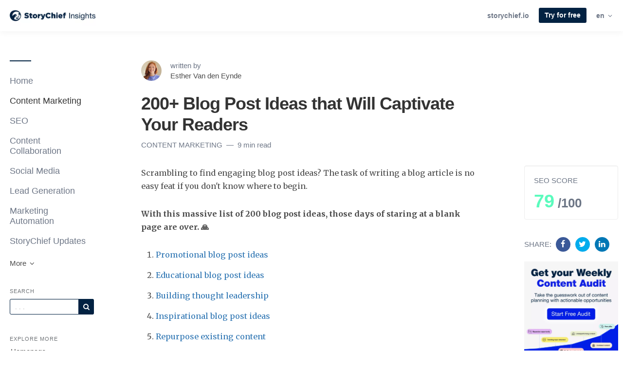

--- FILE ---
content_type: text/html; charset=utf-8
request_url: https://blog.storychief.io/blog-post-ideas-b2b
body_size: 16143
content:
<!DOCTYPE html>
<html lang="en">

    <head>
        <meta charset="utf-8">
        <meta http-equiv="X-UA-Compatible" content="IE=edge">
        <meta name="viewport" content="width=device-width, initial-scale=1">

        <link rel="stylesheet" href="https://cdnjs.cloudflare.com/ajax/libs/highlight.js/11.11.1/styles/default.min.css">


                    <meta name="robots" content="max-snippet:-1, max-video-preview:-1, max-image-preview:large">        
        
                    <link rel="shortcut icon" href="https://d37oebn0w9ir6a.cloudfront.net/account_85/Asset35x_43f54cdacaadd8e112d40f5a2ebbfa1b.png">
            <link rel="apple-touch-icon-precomposed"
                href="https://images.storychief.com/x94/filters:no_upscale()//account_85/Asset35x_43f54cdacaadd8e112d40f5a2ebbfa1b.png">
        
        <meta property="fb:pages" content="" />

        <title>200+ Blog Post Ideas that Will Captivate Your Readers</title>
        <meta name="author" content="StoryChief - Content Marketing Blog - Esther Van den Eynde">
        <meta name="description" content="Writing a blog article is not easy if you don&#039;t know where to start. Here are 200 blog post ideas that will not disappoint you.">
                    <link rel="canonical" href="https://blog.storychief.io/blog-post-ideas-b2b">
                            <link rel="amphtml" href="https://storychief.io/blog/amp/blog-post-ideas-b2b">
                <meta property="og:image:width" content="1200" />
                <meta property="og:image:height" content="675" />
        <script type="application/ld+json">
        {
            "@context": "http://schema.org",
            "@type": "BlogPosting",
            "mainEntityOfPage": {
                "@type": "WebPage",
                "@id": "https://storychief.io/blog/en/blog-post-ideas-b2b"
            },
            "headline": "200+ Blog Post Ideas that Will Captivate Your Readers",
            "datePublished": "2024-10-11T20:00:30+02:00",
            "dateModified": "2025-04-03T17:01:36+02:00",
            "author": {
                "@type": "Person",
                "name": "Esther Van den Eynde"
            },
            "description": "Writing a blog article is not easy if you don&#039;t know where to start. Here are 200 blog post ideas that will not disappoint you.",
            "image": {
                "@type": "ImageObject",
                "url": "https://images.storychief.com/account_85/Blogcoverimages31_0a671601aab1dc25f4b4e9699555204d_1200.jpg"
                            ,
            "width": 1200,
                    "height": 675
                },
        "publisher": {
            "@type": "Organization",
            "name": "StoryChief - Content Marketing Blog",
                "logo": {
                    "@type": "ImageObject",
                    "url": "https://images.storychief.com/x94/filters:no_upscale()//account_85/storychief_insights_8a632e4166983350244e9ff97c514c15.png"
                }
            }
        }
    </script>
        <!-- Twitter Card data -->
        <meta name="twitter:card" content="summary_large_image">
        <meta name="twitter:title" content="200+ Blog Post Ideas that Will Captivate Your Readers" />
        <meta name="twitter:description" content="Writing a blog article is not easy if you don&#039;t know where to start. Here are 200 blog post ideas that will not disappoint you." />

        <!-- Open Graph data -->
        <meta property="og:site_name" content="StoryChief - Content Marketing Blog" />
        <meta property="og:title" content="200+ Blog Post Ideas that Will Captivate Your Readers" />
        <meta property="og:type" content="article" />
                    <meta property="og:url" content="https://blog.storychief.io/blog-post-ideas-b2b" />
                            <meta property="og:image" content="https://images.storychief.com/account_85/Blogcoverimages31_0a671601aab1dc25f4b4e9699555204d_1200.jpg" />
            <meta property="twitter:image" content="https://images.storychief.com/account_85/Blogcoverimages31_0a671601aab1dc25f4b4e9699555204d_1200.jpg" />
                <meta property="og:description" content="Writing a blog article is not easy if you don&#039;t know where to start. Here are 200 blog post ideas that will not disappoint you." />

        <link href="https://build-assets-blog.storychief.com/build/blog-215965f.css" rel="stylesheet">
                                    <link rel="alternate" hreflang="en" href="https://storychief.io/blog/en/blog-post-ideas-b2b" />
                            <link rel="alternate" hreflang="nl" href="https://storychief.io/blog/nl/blogpost-ideeen-b2b" />
                            <link rel="alternate" hreflang="de" href="https://storychief.io/blog/de/blog-artikel-ideen-b2b" />
                                        <style>
                .nav-categories .nav-tabs>li a:after {
                    border-bottom-color: #022242;
                }

                .btn-primary,
                .navbar-default .navbar-btn.btn-primary {
                    background-color: #022242;
                    border-color: #022242;
                    color: #ffffff;
                }

                .triangle {
                    border-right: 10px solid#022242;
                }

                .sidebar .sidebar__content .sidebar__content__primary:before {
                    border-bottom-color: #022242;
                }

                footer .footer__social span {
                    color: #022242;
                }
            </style>
                            <!-- Google Tag Manager -->
            <script>
                (function(w, d, s, l, i) {
                    w[l] = w[l] || [];
                    w[l].push({
                        'gtm.start': new Date().getTime(),
                        event: 'gtm.js'
                    });
                    var f = d.getElementsByTagName(s)[0],
                        j = d.createElement(s),
                        dl = l != 'dataLayer' ? '&l=' + l : '';
                    j.async = true;
                    j.src =
                        'https://www.googletagmanager.com/gtm.js?id=' + i + dl +
                        '&gtm_auth=laAA6lHCVkdOtQkc-YVcVg&gtm_preview=env-2&gtm_cookies_win=x';
                    f.parentNode.insertBefore(j, f);
                })(window, document, 'script', 'dataLayer', 'GTM-N9GN4KW');
            </script>
            <!-- End Google Tag Manager -->
            <script type="text/plain" data-cookieconsent="statistics">
              !function(){var analytics=window.analytics=window.analytics||[];if(!analytics.initialize)if(analytics.invoked)window.console&&console.error&&console.error("Segment snippet included twice.");else{analytics.invoked=!0;analytics.methods=["trackSubmit","trackClick","trackLink","trackForm","pageview","identify","reset","group","track","ready","alias","debug","page","once","off","on","addSourceMiddleware","addIntegrationMiddleware","setAnonymousId","addDestinationMiddleware"];analytics.factory=function(e){return function(){var t=Array.prototype.slice.call(arguments);t.unshift(e);analytics.push(t);return analytics}};for(var e=0;e<analytics.methods.length;e++){var key=analytics.methods[e];analytics[key]=analytics.factory(key)}analytics.load=function(key,e){var t=document.createElement("script");t.type="text/javascript";t.async=!0;t.src="https://s-cdn.storychief.io/" + key;var n=document.getElementsByTagName("script")[0];n.parentNode.insertBefore(t,n);analytics._loadOptions=e};analytics.SNIPPET_VERSION="4.13.1";
                analytics.load("JHUEbO2XrF0lJUOKIRFmZQZct9zMnjpC");
                analytics.page();
              }}();
            </script>
                
        
        <link rel="alternate" type="application/rss+xml" href="https://storychief.io/blog/rss">

                <!--[if IE 9]>
<style>
    .triangle {
        display: none !important;
    }

    .sidebar-social__list {
        display: none !important;
    }
</style>
<![endif]-->
    </head>
    
    <body class="blog blog-show">
        <header>
            <nav class="navbar navbar-default navbar-fixed-top">
                <div class="container-fluid">
                    <div class="navbar-header">
                        <button type="button" class="navbar-toggle" aria-label="View menu" role="none"
                            aria-hidden="false">
                            <span class="top-bar"></span>
                            <span class="middle-bar"></span>
                            <span class="bottom-bar"></span>
                        </button>
                        <!-- Branding Image -->
                        <a class="navbar-brand link-reset"
                            href="https://storychief.io/blog"
                            style="color: #022242">
                            <img src="https://images.storychief.com/x94/filters:no_upscale()//account_85/storychief_insights_8a632e4166983350244e9ff97c514c15.png"
                                alt="StoryChief - Content Marketing Blog" title="StoryChief - Content Marketing Blog"
                                class="img-responsive">
                        </a>
                    </div>
                    <div class="navbar-content clearfix">
                        <div class="navbar-right-wrapper hidden-xs">
                            <ul class="nav nav-website navbar-nav">
                                                                    <li role="presentation">
                                        <a target="_blank" class="small strong" rel="noopener"
                                            href="https://storychief.io">storychief.io</a>
                                    </li>
                                                                                                    <li role="presentation">
                                        <a href="https://app.storychief.io/register"
                                            class="btn btn-sm btn-primary pull-left navbar-btn">Try for free</a>
                                    </li>
                                                                                                <li class="dropdown" role="presentation">
        <a class="dropdown-toggle small strong  text-muted" role="button" data-toggle="dropdown" aria-haspopup="true" aria-expanded="false">
            en
            <span class="icon-angle-down"></span>
        </a>
        <ul class="dropdown-menu dropdown-menu--language">
                                                                            <li>
                                                    <a href="https://storychief.io/blog/de/blog-artikel-ideen-b2b">German
                                <span class="text-uppercase">
                                    (de)
                                </span>
                            </a>
                                            </li>
                                                                <li>
                                                    <a href="https://storychief.io/blog/nl/blogpost-ideeen-b2b">nl
                                <span class="text-uppercase">
                                    (nl)
                                </span>
                            </a>
                                            </li>
                                    </ul>
    </li>
                            </ul>
                        </div>
                    </div>
                </div>
            </nav>
        </header>
        <main class="clearfix">
            <div class="container-fluid">
                <div class="row">
                    <div id="sidebar-left" class="col-sm-3 col-md-2 sidebar small hidden-xs" role="navigation">
                        <div class="sidebar__content">
                            <div class="sidebar__content__primary space-top-8 space-md-top-10 space-lg-top-12">
                                                                    <ul class="nav nav--sidebar text-force-break">
    <li class="sidebar-nav__items sidebar-nav__items--category ">
        <a href="https://storychief.io/blog">Home</a>
    </li>
            <li class="sidebar-nav__items sidebar-nav__items--category categories_mobile active">
            <span class="triangle"></span>
            <a href="https://storychief.io/blog/category/content-marketing">Content Marketing</a>
            <ul class="sub-menu list-unstyled space-top-7 space-md-top-9 space-lg-top-11">
                <li class="sub-menu__item">
                    <div class="sub-menu__title h2">Latest article in Content Marketing</div>
                    <div class=" space-6">
    <div class="story-teaser  story-teaser--sidebar-featured">
        <div class="story-teaser__content">
            <div class="story-teaser__inner">
                <div>
                                            <div class="story-teaser__header">
                            <a href="https://storychief.io/blog/full-guide-to-b2b-marketing-best-strategies"
                               class="story-teaser__image link-reset lazy"
                               aria-label="Read more"
                               data-src="https://images.storychief.com/account_85/what-is-conversion-copywriting-14_e34c0cc0cd40f62c86eb926733a83d74_800.jpg">
                            </a>
                        </div>
                                                                <div class="story-teaser__details">
                            <span class="categories-ellipsis">
                                                                                                                                                    <a class="categories__link link-reset text-uppercase thin"
                                               href="https://storychief.io/blog/category/content-marketing">
                                                Content Marketing
                                            </a>
                                                                                                                                                                <a class="categories__link link-reset text-uppercase thin"
                                               href="https://storychief.io/blog/category/lead-generation">
                                                Lead Generation
                                            </a>
                                                                                                                                    </span>
                            <span class="categories__text thin">
                            13 min read
                        </span>
                        </div>
                                    </div>

                                    <div class="story-teaser__title h3">
                        <a href="https://storychief.io/blog/full-guide-to-b2b-marketing-best-strategies" class="link-reset">
                            Full Guide to B2B Marketing, 2026’s Best Strategies
                        </a>
                    </div>
                                            </div>
            <div class="story-teaser__footer">
                                    <div class="author author--teaser ">
                        <a href="https://storychief.io/blog/author/yasir-khan"
                           class="author__bio">
                            <img class="author__image img-circle" alt="Yasir Khan" src="https://dummyimage.com/200x200/6ff9c0/1F005C&amp;text=Y" />
                            <span class="author__link"><small>Yasir Khan</small></span>
                        </a>
                    </div>
                            </div>
        </div>
    </div>
</div>

    <div class="sub-menu__title h2">Recent articles</div>
            <div class="story-teaser story-teaser--list-item">
    <div class="story-teaser__content">
        <div class="story-teaser__inner">
            <div class="story-teaser__title h3">
                <a href="https://storychief.io/blog/ahrefs-alternatives" class="link-reset">
                    9 Affordable Ahrefs Alternatives With Strong SEO Features
                </a>
            </div>
        </div>
    </div>
</div>
            <div class="story-teaser story-teaser--list-item">
    <div class="story-teaser__content">
        <div class="story-teaser__inner">
            <div class="story-teaser__title h3">
                <a href="https://storychief.io/blog/content-ideation-tools" class="link-reset">
                    10 Content Ideation Tools For Marketers To Use In 2026
                </a>
            </div>
        </div>
    </div>
</div>
            <div class="story-teaser story-teaser--list-item">
    <div class="story-teaser__content">
        <div class="story-teaser__inner">
            <div class="story-teaser__title h3">
                <a href="https://storychief.io/blog/content-distribution-planning" class="link-reset">
                    Content Distribution Plan: How To Get Maximum Value For Your Content
                </a>
            </div>
        </div>
    </div>
</div>
            <div class="story-teaser story-teaser--list-item">
    <div class="story-teaser__content">
        <div class="story-teaser__inner">
            <div class="story-teaser__title h3">
                <a href="https://storychief.io/blog/expert-led-content-marketing" class="link-reset">
                    Why expert-led content marketing is the way forward for B2B?
                </a>
            </div>
        </div>
    </div>
</div>
            <div class="story-teaser story-teaser--list-item">
    <div class="story-teaser__content">
        <div class="story-teaser__inner">
            <div class="story-teaser__title h3">
                <a href="https://storychief.io/blog/seo-content-calendar" class="link-reset">
                    ​How to Build an SEO Content Calendar with AI (2026 Edition)
                </a>
            </div>
        </div>
    </div>
</div>
        <ul class="list-unstyled">
        <a class="sub-menu__link" href="https://storychief.io/blog/category/content-marketing">
            See all articles
            <span class="icon-angle-right"></span>
        </a>
    </ul>
                </li>
            </ul>
        </li>
            <li class="sidebar-nav__items sidebar-nav__items--category categories_mobile ">
            <span class="triangle"></span>
            <a href="https://storychief.io/blog/category/search-engine-optimization">SEO</a>
            <ul class="sub-menu list-unstyled space-top-7 space-md-top-9 space-lg-top-11">
                <li class="sub-menu__item">
                    <div class="sub-menu__title h2">Latest article in SEO</div>
                    <div class=" space-6">
    <div class="story-teaser  story-teaser--sidebar-featured">
        <div class="story-teaser__content">
            <div class="story-teaser__inner">
                <div>
                                            <div class="story-teaser__header">
                            <a href="https://storychief.io/blog/zero-click-seo-strategies"
                               class="story-teaser__image link-reset lazy"
                               aria-label="Read more"
                               data-src="https://images.storychief.com/account_85/what-is-conversion-copywriting-16_40e8480a4377ec52cb4a42a117f2655e_800.jpg">
                            </a>
                        </div>
                                                                <div class="story-teaser__details">
                            <span class="categories-ellipsis">
                                                                                                                                                    <a class="categories__link link-reset text-uppercase thin"
                                               href="https://storychief.io/blog/category/search-engine-optimization">
                                                SEO
                                            </a>
                                                                                                                                    </span>
                            <span class="categories__text thin">
                            6 min read
                        </span>
                        </div>
                                    </div>

                                    <div class="story-teaser__title h3">
                        <a href="https://storychief.io/blog/zero-click-seo-strategies" class="link-reset">
                            7 Zero-Click SEO Strategies for 2026
                        </a>
                    </div>
                                            </div>
            <div class="story-teaser__footer">
                                    <div class="author author--teaser ">
                        <a href="https://storychief.io/blog/author/dmytro-spilka"
                           class="author__bio">
                            <img class="author__image img-circle" alt="Dmytro Spilka" src="https://d37oebn0w9ir6a.cloudfront.net/account_85/schermafbeelding-2024-06-06-om-151652_08790bd1d62f54851659b8d375d7d58c.jpg" />
                            <span class="author__link"><small>Dmytro Spilka</small></span>
                        </a>
                    </div>
                            </div>
        </div>
    </div>
</div>

    <div class="sub-menu__title h2">Recent articles</div>
            <div class="story-teaser story-teaser--list-item">
    <div class="story-teaser__content">
        <div class="story-teaser__inner">
            <div class="story-teaser__title h3">
                <a href="https://storychief.io/blog/ahrefs-alternatives" class="link-reset">
                    9 Affordable Ahrefs Alternatives With Strong SEO Features
                </a>
            </div>
        </div>
    </div>
</div>
            <div class="story-teaser story-teaser--list-item">
    <div class="story-teaser__content">
        <div class="story-teaser__inner">
            <div class="story-teaser__title h3">
                <a href="https://storychief.io/blog/build-an-seo-team" class="link-reset">
                    How to Build a High-Performing SEO Team
                </a>
            </div>
        </div>
    </div>
</div>
            <div class="story-teaser story-teaser--list-item">
    <div class="story-teaser__content">
        <div class="story-teaser__inner">
            <div class="story-teaser__title h3">
                <a href="https://storychief.io/blog/seo-planning-software" class="link-reset">
                    SEO Planning Software: Plan, Execute, and Scale SEO Content That Ranks
                </a>
            </div>
        </div>
    </div>
</div>
            <div class="story-teaser story-teaser--list-item">
    <div class="story-teaser__content">
        <div class="story-teaser__inner">
            <div class="story-teaser__title h3">
                <a href="https://storychief.io/blog/seo-strategy" class="link-reset">
                    9 Simple Tips to Build a Strong SEO Content Strategy
                </a>
            </div>
        </div>
    </div>
</div>
            <div class="story-teaser story-teaser--list-item">
    <div class="story-teaser__content">
        <div class="story-teaser__inner">
            <div class="story-teaser__title h3">
                <a href="https://storychief.io/blog/expert-led-content-marketing" class="link-reset">
                    Why expert-led content marketing is the way forward for B2B?
                </a>
            </div>
        </div>
    </div>
</div>
        <ul class="list-unstyled">
        <a class="sub-menu__link" href="https://storychief.io/blog/category/search-engine-optimization">
            See all articles
            <span class="icon-angle-right"></span>
        </a>
    </ul>
                </li>
            </ul>
        </li>
            <li class="sidebar-nav__items sidebar-nav__items--category categories_mobile ">
            <span class="triangle"></span>
            <a href="https://storychief.io/blog/category/content-collaboration">Content Collaboration</a>
            <ul class="sub-menu list-unstyled space-top-7 space-md-top-9 space-lg-top-11">
                <li class="sub-menu__item">
                    <div class="sub-menu__title h2">Latest article in Content Collaboration</div>
                    <div class=" space-6">
    <div class="story-teaser  story-teaser--sidebar-featured">
        <div class="story-teaser__content">
            <div class="story-teaser__inner">
                <div>
                                            <div class="story-teaser__header">
                            <a href="https://storychief.io/blog/ahrefs-alternatives"
                               class="story-teaser__image link-reset lazy"
                               aria-label="Read more"
                               data-src="https://images.storychief.com/account_85/what-is-conversion-copywriting-12_b10f93a5973479b8034036262e6d9b84_800.jpg">
                            </a>
                        </div>
                                                                <div class="story-teaser__details">
                            <span class="categories-ellipsis">
                                                                                                                                                    <a class="categories__link link-reset text-uppercase thin"
                                               href="https://storychief.io/blog/category/search-engine-optimization">
                                                SEO
                                            </a>
                                                                                                                                                                <a class="categories__link link-reset text-uppercase thin"
                                               href="https://storychief.io/blog/category/content-marketing">
                                                Content Marketing
                                            </a>
                                                                                                                                                                <a class="categories__link link-reset text-uppercase thin"
                                               href="https://storychief.io/blog/category/content-collaboration">
                                                Content Collaboration
                                            </a>
                                                                                                                                    </span>
                            <span class="categories__text thin">
                            6 min read
                        </span>
                        </div>
                                    </div>

                                    <div class="story-teaser__title h3">
                        <a href="https://storychief.io/blog/ahrefs-alternatives" class="link-reset">
                            9 Affordable Ahrefs Alternatives With Strong SEO Features
                        </a>
                    </div>
                                            </div>
            <div class="story-teaser__footer">
                                    <div class="author author--teaser ">
                        <a href="https://storychief.io/blog/author/kalpesh-parmar"
                           class="author__bio">
                            <img class="author__image img-circle" alt="Kalpesh Parmar" src="https://d37oebn0w9ir6a.cloudfront.net/account_85/schermafbeelding-2025-07-24-om-112422_b9f04cc862a4808e3233d37f2bc12710.jpg" />
                            <span class="author__link"><small>Kalpesh Parmar</small></span>
                        </a>
                    </div>
                            </div>
        </div>
    </div>
</div>

    <div class="sub-menu__title h2">Recent articles</div>
            <div class="story-teaser story-teaser--list-item">
    <div class="story-teaser__content">
        <div class="story-teaser__inner">
            <div class="story-teaser__title h3">
                <a href="https://storychief.io/blog/the-best-content-organization-tools" class="link-reset">
                    The Best Content Organization Tools for Growing Teams
                </a>
            </div>
        </div>
    </div>
</div>
            <div class="story-teaser story-teaser--list-item">
    <div class="story-teaser__content">
        <div class="story-teaser__inner">
            <div class="story-teaser__title h3">
                <a href="https://storychief.io/blog/content-ideation-tools" class="link-reset">
                    10 Content Ideation Tools For Marketers To Use In 2026
                </a>
            </div>
        </div>
    </div>
</div>
            <div class="story-teaser story-teaser--list-item">
    <div class="story-teaser__content">
        <div class="story-teaser__inner">
            <div class="story-teaser__title h3">
                <a href="https://storychief.io/blog/sprout-social-alternatives" class="link-reset">
                    Top 13 Sprout Social Alternatives to Try in 2026
                </a>
            </div>
        </div>
    </div>
</div>
            <div class="story-teaser story-teaser--list-item">
    <div class="story-teaser__content">
        <div class="story-teaser__inner">
            <div class="story-teaser__title h3">
                <a href="https://storychief.io/blog/agency-management-software-tools" class="link-reset">
                    Top 7 Agency Management Software for Marketing Teams 
                </a>
            </div>
        </div>
    </div>
</div>
            <div class="story-teaser story-teaser--list-item">
    <div class="story-teaser__content">
        <div class="story-teaser__inner">
            <div class="story-teaser__title h3">
                <a href="https://storychief.io/blog/seo-project-management-tools" class="link-reset">
                    Top 7 SEO Project Management Tools for Organizations
                </a>
            </div>
        </div>
    </div>
</div>
        <ul class="list-unstyled">
        <a class="sub-menu__link" href="https://storychief.io/blog/category/content-collaboration">
            See all articles
            <span class="icon-angle-right"></span>
        </a>
    </ul>
                </li>
            </ul>
        </li>
            <li class="sidebar-nav__items sidebar-nav__items--category categories_mobile ">
            <span class="triangle"></span>
            <a href="https://storychief.io/blog/category/social-media">Social Media</a>
            <ul class="sub-menu list-unstyled space-top-7 space-md-top-9 space-lg-top-11">
                <li class="sub-menu__item">
                    <div class="sub-menu__title h2">Latest article in Social Media</div>
                    <div class=" space-6">
    <div class="story-teaser  story-teaser--sidebar-featured">
        <div class="story-teaser__content">
            <div class="story-teaser__inner">
                <div>
                                            <div class="story-teaser__header">
                            <a href="https://storychief.io/blog/outdated-social-media-practices"
                               class="story-teaser__image link-reset lazy"
                               aria-label="Read more"
                               data-src="https://images.storychief.com/account_85/what-is-conversion-copywriting-8_f7541c0763b57d51e4f4e1daca7c1b14_800.jpg">
                            </a>
                        </div>
                                                                <div class="story-teaser__details">
                            <span class="categories-ellipsis">
                                                                                                                                                    <a class="categories__link link-reset text-uppercase thin"
                                               href="https://storychief.io/blog/category/social-media">
                                                Social Media
                                            </a>
                                                                                                                                    </span>
                            <span class="categories__text thin">
                            6 min read
                        </span>
                        </div>
                                    </div>

                                    <div class="story-teaser__title h3">
                        <a href="https://storychief.io/blog/outdated-social-media-practices" class="link-reset">
                            Outdated Social Media Practices That Are Killing Engagement in 2026
                        </a>
                    </div>
                                            </div>
            <div class="story-teaser__footer">
                                    <div class="author author--teaser ">
                        <a href="https://storychief.io/blog/author/esther-van-den-eynde"
                           class="author__bio">
                            <img class="author__image img-circle" alt="Esther Van den Eynde" src="https://d37oebn0w9ir6a.cloudfront.net/account_85/1757796230783_d7bd62d51aaba5ec174c52f9966b51f6.jpeg" />
                            <span class="author__link"><small>Esther Van den Eynde</small></span>
                        </a>
                    </div>
                            </div>
        </div>
    </div>
</div>

    <div class="sub-menu__title h2">Recent articles</div>
            <div class="story-teaser story-teaser--list-item">
    <div class="story-teaser__content">
        <div class="story-teaser__inner">
            <div class="story-teaser__title h3">
                <a href="https://storychief.io/blog/social-media-comment-strategy" class="link-reset">
                    How Social Media Comments Can Boost Engagement and Reach
                </a>
            </div>
        </div>
    </div>
</div>
            <div class="story-teaser story-teaser--list-item">
    <div class="story-teaser__content">
        <div class="story-teaser__inner">
            <div class="story-teaser__title h3">
                <a href="https://storychief.io/blog/social-media-marketing-ideas" class="link-reset">
                    Social Media Marketing Ideas That Killed It in 2025
                </a>
            </div>
        </div>
    </div>
</div>
            <div class="story-teaser story-teaser--list-item">
    <div class="story-teaser__content">
        <div class="story-teaser__inner">
            <div class="story-teaser__title h3">
                <a href="https://storychief.io/blog/sprout-social-alternatives" class="link-reset">
                    Top 13 Sprout Social Alternatives to Try in 2026
                </a>
            </div>
        </div>
    </div>
</div>
            <div class="story-teaser story-teaser--list-item">
    <div class="story-teaser__content">
        <div class="story-teaser__inner">
            <div class="story-teaser__title h3">
                <a href="https://storychief.io/blog/social-media-content-types" class="link-reset">
                    10 Engaging Social Media Content Types To Try Today
                </a>
            </div>
        </div>
    </div>
</div>
            <div class="story-teaser story-teaser--list-item">
    <div class="story-teaser__content">
        <div class="story-teaser__inner">
            <div class="story-teaser__title h3">
                <a href="https://storychief.io/blog/socialpilot-alternatives" class="link-reset">
                    7 Best SocialPilot Alternatives You Must Try
                </a>
            </div>
        </div>
    </div>
</div>
        <ul class="list-unstyled">
        <a class="sub-menu__link" href="https://storychief.io/blog/category/social-media">
            See all articles
            <span class="icon-angle-right"></span>
        </a>
    </ul>
                </li>
            </ul>
        </li>
            <li class="sidebar-nav__items sidebar-nav__items--category categories_mobile ">
            <span class="triangle"></span>
            <a href="https://storychief.io/blog/category/lead-generation">Lead Generation</a>
            <ul class="sub-menu list-unstyled space-top-7 space-md-top-9 space-lg-top-11">
                <li class="sub-menu__item">
                    <div class="sub-menu__title h2">Latest article in Lead Generation</div>
                    <div class=" space-6">
    <div class="story-teaser  story-teaser--sidebar-featured">
        <div class="story-teaser__content">
            <div class="story-teaser__inner">
                <div>
                                            <div class="story-teaser__header">
                            <a href="https://storychief.io/blog/full-guide-to-b2b-marketing-best-strategies"
                               class="story-teaser__image link-reset lazy"
                               aria-label="Read more"
                               data-src="https://images.storychief.com/account_85/what-is-conversion-copywriting-14_e34c0cc0cd40f62c86eb926733a83d74_800.jpg">
                            </a>
                        </div>
                                                                <div class="story-teaser__details">
                            <span class="categories-ellipsis">
                                                                                                                                                    <a class="categories__link link-reset text-uppercase thin"
                                               href="https://storychief.io/blog/category/content-marketing">
                                                Content Marketing
                                            </a>
                                                                                                                                                                <a class="categories__link link-reset text-uppercase thin"
                                               href="https://storychief.io/blog/category/lead-generation">
                                                Lead Generation
                                            </a>
                                                                                                                                    </span>
                            <span class="categories__text thin">
                            13 min read
                        </span>
                        </div>
                                    </div>

                                    <div class="story-teaser__title h3">
                        <a href="https://storychief.io/blog/full-guide-to-b2b-marketing-best-strategies" class="link-reset">
                            Full Guide to B2B Marketing, 2026’s Best Strategies
                        </a>
                    </div>
                                            </div>
            <div class="story-teaser__footer">
                                    <div class="author author--teaser ">
                        <a href="https://storychief.io/blog/author/yasir-khan"
                           class="author__bio">
                            <img class="author__image img-circle" alt="Yasir Khan" src="https://dummyimage.com/200x200/6ff9c0/1F005C&amp;text=Y" />
                            <span class="author__link"><small>Yasir Khan</small></span>
                        </a>
                    </div>
                            </div>
        </div>
    </div>
</div>

    <div class="sub-menu__title h2">Recent articles</div>
            <div class="story-teaser story-teaser--list-item">
    <div class="story-teaser__content">
        <div class="story-teaser__inner">
            <div class="story-teaser__title h3">
                <a href="https://storychief.io/blog/marketing-lead-generation-guide" class="link-reset">
                    The Ultimate Guide to Mastering Lead Generation in 2026
                </a>
            </div>
        </div>
    </div>
</div>
            <div class="story-teaser story-teaser--list-item">
    <div class="story-teaser__content">
        <div class="story-teaser__inner">
            <div class="story-teaser__title h3">
                <a href="https://storychief.io/blog/bofu-content-examples" class="link-reset">
                    What Is BOFU Content? 5 Examples to Help You Close More Deals
                </a>
            </div>
        </div>
    </div>
</div>
            <div class="story-teaser story-teaser--list-item">
    <div class="story-teaser__content">
        <div class="story-teaser__inner">
            <div class="story-teaser__title h3">
                <a href="https://storychief.io/blog/b2b-lead-generation-linkedin" class="link-reset">
                    B2B Lead Generation on LinkedIn: Tips, Tricks, Tools
                </a>
            </div>
        </div>
    </div>
</div>
            <div class="story-teaser story-teaser--list-item">
    <div class="story-teaser__content">
        <div class="story-teaser__inner">
            <div class="story-teaser__title h3">
                <a href="https://storychief.io/blog/newsletter-strategy-lead-acquisition" class="link-reset">
                    How To Optimize Your Newsletter Strategy For Lead Acquisition (+ 4 Plugins To Try)
                </a>
            </div>
        </div>
    </div>
</div>
            <div class="story-teaser story-teaser--list-item">
    <div class="story-teaser__content">
        <div class="story-teaser__inner">
            <div class="story-teaser__title h3">
                <a href="https://storychief.io/blog/social-proof-boost-conversions" class="link-reset">
                    9 Ways To Use Social Proof In Content to Increase Conversions
                </a>
            </div>
        </div>
    </div>
</div>
        <ul class="list-unstyled">
        <a class="sub-menu__link" href="https://storychief.io/blog/category/lead-generation">
            See all articles
            <span class="icon-angle-right"></span>
        </a>
    </ul>
                </li>
            </ul>
        </li>
            <li class="sidebar-nav__items sidebar-nav__items--category categories_mobile ">
            <span class="triangle"></span>
            <a href="https://storychief.io/blog/category/marketing-automation">Marketing Automation</a>
            <ul class="sub-menu list-unstyled space-top-7 space-md-top-9 space-lg-top-11">
                <li class="sub-menu__item">
                    <div class="sub-menu__title h2">Latest article in Marketing Automation</div>
                    <div class=" space-6">
    <div class="story-teaser  story-teaser--sidebar-featured">
        <div class="story-teaser__content">
            <div class="story-teaser__inner">
                <div>
                                            <div class="story-teaser__header">
                            <a href="https://storychief.io/blog/ai-marketing-services"
                               class="story-teaser__image link-reset lazy"
                               aria-label="Read more"
                               data-src="https://images.storychief.com/account_85/what-is-conversion-copywriting-11_6ea1e52eef0b154aa389b105b97e82d4_800.jpg">
                            </a>
                        </div>
                                                                <div class="story-teaser__details">
                            <span class="categories-ellipsis">
                                                                                                                                                    <a class="categories__link link-reset text-uppercase thin"
                                               href="https://storychief.io/blog/category/marketing-automation">
                                                Marketing Automation
                                            </a>
                                                                                                                                    </span>
                            <span class="categories__text thin">
                            15 min read
                        </span>
                        </div>
                                    </div>

                                    <div class="story-teaser__title h3">
                        <a href="https://storychief.io/blog/ai-marketing-services" class="link-reset">
                            AI Marketing Services: A Complete Guide for 2026
                        </a>
                    </div>
                                            </div>
            <div class="story-teaser__footer">
                                    <div class="author author--teaser ">
                        <a href="https://storychief.io/blog/author/joy-dcruz"
                           class="author__bio">
                            <img class="author__image img-circle" alt="Joy Dcruz" src="https://d37oebn0w9ir6a.cloudfront.net/account_85/joy-dcruz_caaaf858dcdd3b6c1954a0442cfa5815.jpeg" />
                            <span class="author__link"><small>Joy Dcruz</small></span>
                        </a>
                    </div>
                            </div>
        </div>
    </div>
</div>

    <div class="sub-menu__title h2">Recent articles</div>
            <div class="story-teaser story-teaser--list-item">
    <div class="story-teaser__content">
        <div class="story-teaser__inner">
            <div class="story-teaser__title h3">
                <a href="https://storychief.io/blog/model-context-protocol-mcp" class="link-reset">
                    MCP For Marketing: What Is It &amp; How To Use It
                </a>
            </div>
        </div>
    </div>
</div>
            <div class="story-teaser story-teaser--list-item">
    <div class="story-teaser__content">
        <div class="story-teaser__inner">
            <div class="story-teaser__title h3">
                <a href="https://storychief.io/blog/marketing-automation-platforms" class="link-reset">
                    The 10 Best Marketing Automation Platforms in 2026
                </a>
            </div>
        </div>
    </div>
</div>
            <div class="story-teaser story-teaser--list-item">
    <div class="story-teaser__content">
        <div class="story-teaser__inner">
            <div class="story-teaser__title h3">
                <a href="https://storychief.io/blog/ai-prompting" class="link-reset">
                    I Spent 20+ Hours Learning AI Prompting - Here’s What You Should Know
                </a>
            </div>
        </div>
    </div>
</div>
            <div class="story-teaser story-teaser--list-item">
    <div class="story-teaser__content">
        <div class="story-teaser__inner">
            <div class="story-teaser__title h3">
                <a href="https://storychief.io/blog/best-chatgpt-alternatives" class="link-reset">
                    10 Best ChatGPT Alternatives in 2026 (Free &amp; Paid Tools for Writing &amp; Marketing)
                </a>
            </div>
        </div>
    </div>
</div>
            <div class="story-teaser story-teaser--list-item">
    <div class="story-teaser__content">
        <div class="story-teaser__inner">
            <div class="story-teaser__title h3">
                <a href="https://storychief.io/blog/how-to-document-your-marketing-operations-playbook" class="link-reset">
                    How to document your marketing operations playbook
                </a>
            </div>
        </div>
    </div>
</div>
        <ul class="list-unstyled">
        <a class="sub-menu__link" href="https://storychief.io/blog/category/marketing-automation">
            See all articles
            <span class="icon-angle-right"></span>
        </a>
    </ul>
                </li>
            </ul>
        </li>
            <li class="sidebar-nav__items sidebar-nav__items--category categories_mobile ">
            <span class="triangle"></span>
            <a href="https://storychief.io/blog/category/storychief-updates">StoryChief Updates</a>
            <ul class="sub-menu list-unstyled space-top-7 space-md-top-9 space-lg-top-11">
                <li class="sub-menu__item">
                    <div class="sub-menu__title h2">Latest article in StoryChief Updates</div>
                    <div class=" space-6">
    <div class="story-teaser  story-teaser--sidebar-featured">
        <div class="story-teaser__content">
            <div class="story-teaser__inner">
                <div>
                                            <div class="story-teaser__header">
                            <a href="https://storychief.io/blog/what-your-first-30-days-with-storychief-look-like"
                               class="story-teaser__image link-reset lazy"
                               aria-label="Read more"
                               data-src="https://images.storychief.com/account_85/68a2d5edfe0eb00188ed52fb-success-team_739ca2c1c18f2b3b82cd3145a6519175_800.jpg">
                            </a>
                        </div>
                                                                <div class="story-teaser__details">
                            <span class="categories-ellipsis">
                                                                                                                                                    <a class="categories__link link-reset text-uppercase thin"
                                               href="https://storychief.io/blog/category/storychief-updates">
                                                StoryChief Updates
                                            </a>
                                                                                                                                    </span>
                            <span class="categories__text thin">
                            4 min read
                        </span>
                        </div>
                                    </div>

                                    <div class="story-teaser__title h3">
                        <a href="https://storychief.io/blog/what-your-first-30-days-with-storychief-look-like" class="link-reset">
                            The Complete Guide to Setting Up and Onboarding with StoryChief
                        </a>
                    </div>
                                            </div>
            <div class="story-teaser__footer">
                                    <div class="author author--teaser ">
                        <a href="https://storychief.io/blog/author/esther-van-den-eynde"
                           class="author__bio">
                            <img class="author__image img-circle" alt="Esther Van den Eynde" src="https://d37oebn0w9ir6a.cloudfront.net/account_85/1757796230783_d7bd62d51aaba5ec174c52f9966b51f6.jpeg" />
                            <span class="author__link"><small>Esther Van den Eynde</small></span>
                        </a>
                    </div>
                            </div>
        </div>
    </div>
</div>

    <div class="sub-menu__title h2">Recent articles</div>
            <div class="story-teaser story-teaser--list-item">
    <div class="story-teaser__content">
        <div class="story-teaser__inner">
            <div class="story-teaser__title h3">
                <a href="https://storychief.io/blog/storychief-new-features-2025" class="link-reset">
                    StoryChief’s Biggest 2025 Upgrades (So Far)
                </a>
            </div>
        </div>
    </div>
</div>
            <div class="story-teaser story-teaser--list-item">
    <div class="story-teaser__content">
        <div class="story-teaser__inner">
            <div class="story-teaser__title h3">
                <a href="https://storychief.io/blog/storychief-in-review-2024" class="link-reset">
                    🎉 2024 Year in Review: StoryChief Highlights
                </a>
            </div>
        </div>
    </div>
</div>
            <div class="story-teaser story-teaser--list-item">
    <div class="story-teaser__content">
        <div class="story-teaser__inner">
            <div class="story-teaser__title h3">
                <a href="https://storychief.io/blog/storychief-google-search-console-integration" class="link-reset">
                    StoryChief&#039;s new Google Search Console integration puts SEO data into practice
                </a>
            </div>
        </div>
    </div>
</div>
            <div class="story-teaser story-teaser--list-item">
    <div class="story-teaser__content">
        <div class="story-teaser__inner">
            <div class="story-teaser__title h3">
                <a href="https://storychief.io/blog/storychief-updates-2023" class="link-reset">
                    StoryChief Features and Releases You Loved in 2023
                </a>
            </div>
        </div>
    </div>
</div>
            <div class="story-teaser story-teaser--list-item">
    <div class="story-teaser__content">
        <div class="story-teaser__inner">
            <div class="story-teaser__title h3">
                <a href="https://storychief.io/blog/centralized-marketing-plan" class="link-reset">
                    Centralizing Your Marketing Plan and Aligning Your Team in 5 Steps
                </a>
            </div>
        </div>
    </div>
</div>
        <ul class="list-unstyled">
        <a class="sub-menu__link" href="https://storychief.io/blog/category/storychief-updates">
            See all articles
            <span class="icon-angle-right"></span>
        </a>
    </ul>
                </li>
            </ul>
        </li>
        <div class="sub-menu-overlay" aria-hidden="true"></div>
</ul>
<ul class="nav nav--sidebar">
            <li class="dropdown-menu__list">
            <a role="button" data-toggle="dropdown" aria-haspopup="true" aria-expanded="true" class="dropdown-menu__more">
                More <span class="icon-angle-down"></span>
            </a>
            <ul class="dropdown-menu">
                                    <li class="">
                        <a href="https://storychief.io/blog/category/agencies">Digital Marketing Agencies</a>
                    </li>
                                    <li class="">
                        <a href="https://storychief.io/blog/category/analytics-reporting">Analytics &amp; Reporting</a>
                    </li>
                                    <li class="">
                        <a href="https://storychief.io/blog/category/content-audit">Content Audit</a>
                    </li>
                            </ul>
        </li>
    </ul>
                                    <div class="sidebar-search">
    <header class="nav-header text-uppercase">
        Search
    </header>
    <form action="https://storychief.io/blog/search" method="get" novalidate>
        <div class="input-group input-group-sm space-top-1">
            <input type="text"
                   value=""
                   aria-label="Query"
                   name="q"
                   placeholder=". . ."
                   class="form-control"
                   style="border: 1px solid #022242"
            >
            <span class="input-group-btn">
               <button type="submit"
                       aria-label="Subscribe"
                       aria-hidden="false"
                       class="btn btn-primary btn-sm"
               >
                   <span class="icon-search gutter-1"></span>
               </button>
            </span>
        </div>
    </form>
</div>
                                

                                                                    <div class="sidebar-links">
    <header class="nav-header text-uppercase">Explore more</header>
    <ul class="list-unstyled text-force-break no-margin">
                    <li><a href="https://storychief.io/" target="_blank" rel="noopener">
                    Homepage
                </a>
            </li>
                            <li><a href="https://app.storychief.io/register" target="_blank" rel="noopener">
                    Free trial
                </a>
            </li>
                            <li><a href="https://storychief.io/pricing" target="_blank" rel="noopener">
                    Pricing
                </a>
            </li>
                            <li><a href="https://storychief.io/write-for-us" target="_blank" rel="noopener">
                    Write for us ✏️
                </a>
            </li>
                            <li class="visible-xs">
                <a target="_blank" rel="noopener"
                   href="https://storychief.io">storychief.io</a>
            </li>
            </ul>
</div>
                                
                                <ul class="list-unstyled text-force-break visible-xs space-top-4">
                                    <li class="dropdown" role="presentation">
        <a class="dropdown-toggle small strong  text-muted" role="button" data-toggle="dropdown" aria-haspopup="true" aria-expanded="false">
            en
            <span class="icon-angle-down"></span>
        </a>
        <ul class="dropdown-menu dropdown-menu--language">
                                                                            <li>
                                                    <a href="https://storychief.io/blog/de/blog-artikel-ideen-b2b">German
                                <span class="text-uppercase">
                                    (de)
                                </span>
                            </a>
                                            </li>
                                                                <li>
                                                    <a href="https://storychief.io/blog/nl/blogpost-ideeen-b2b">nl
                                <span class="text-uppercase">
                                    (nl)
                                </span>
                            </a>
                                            </li>
                                    </ul>
    </li>
                                </ul>

                                                                    <div class="sidebar-social__list">
    <header class="nav-header text-uppercase">Follow us</header>
    <ul class="list-unstyled  list-inline">
                    <li role="presentation">
                <a aria-label="Company email" href="mailto:hey@storychief.io"
                   style="color: #022242" rel="noopener">
                    <span><em class="icon-at icon-xs"></em></span></a>
            </li>
                            <li role="presentation">
                <a aria-label="Company Facebook" target="_blank" href="https://www.facebook.com/storychief/"
                   style="color: #022242" rel="noopener">
                    <span><em class="icon-facebook icon-xs"></em></span></a>
            </li>
                            <li role="presentation">
                <a aria-label="Company Twitter" target="_blank" href="https://twitter.com/StoryChiefApp"
                   style="color: #022242" rel="noopener">
                    <span><em class="icon-twitter icon-xs"></em></span></a>
            </li>
                            <li role="presentation">
                <a aria-label="Company Instagram" target="_blank" href="https://www.instagram.com/storychief.io/"
                   style="color: #022242" rel="noopener">
                    <span><em class="icon-instagram icon-xs"></em></span></a>
            </li>
                            <li role="presentation">
                <a aria-label="Company Linkedin" target="_blank" href="https://www.linkedin.com/company/story-chief"
                   style="color: #022242" rel="noopener">
                    <span><em class="icon-linkedin icon-xs"></em></span></a>
            </li>
                            <li role="presentation">
                <a aria-label="Company Youtube" target="_blank" href="https://www.youtube.com/c/StoryChief"
                   style="color: #022242" rel="noopener">
                    <span><em class="icon-youtube-play icon-xs"></em></span></a>
            </li>
                            </ul>
</div>
                                                            </div>
                        </div>
                    </div>
                        <div class="col-xs-12 col-sm-9 col-md-8 space-top-8 space-md-top-10 space-lg-top-12">
        <main class="main">
            <div class="story-hero">
                <div class="story-hero__center">
                                            <div class="author author--hero small">
                            <a href="https://storychief.io/blog/author/esther-van-den-eynde"
                               class="author__bio" aria-label="View profile ">
                                <img width="42" height="42" alt=""
                                     class="img-responsive img-circle author_image"
                                     src="https://d37oebn0w9ir6a.cloudfront.net/account_85/1757796230783_d7bd62d51aaba5ec174c52f9966b51f6.jpeg" />
                            </a>
                            <span class="author__link">written by<br /><a
                                        href="https://storychief.io/blog/author/esther-van-den-eynde"
                                        class="author__bio">Esther Van den Eynde</a></span>
                        </div>
                                        <h1 class="story-hero__title">200+ Blog Post Ideas that Will Captivate Your Readers</h1>
                                                                        <a class="categories__link link-reset text-uppercase small text-muted"
                               href="https://storychief.io/blog/category/content-marketing">
                                Content Marketing
                            </a>
                                                                <span class="categories__text small  text-muted">
                        <span>9 min read</span>
                                            </span>
                    <div class="visible-xs visible-sm">
                        <div class="story__social">
        <div class="story__social__container">
            <span class="story__social__container__share text-muted small text-uppercase">
                Share:
            </span>
            <span class="gutter-1 gutter-md-0 gutter-lg-1">
            <a aria-label="Share on Facebook" target="_blank" rel="noopener" href="https://www.facebook.com/sharer/sharer.php?u=https%3A%2F%2Fstorychief.io%2Fblog%2Fen%2Fblog-post-ideas-b2b">
                <span class=""><em class="icon-facebook icon-sm"></em></span>
            </a>
            <a aria-label="Share on Twitter" target="_blank" rel="noopener" class="gutter-1 gutter-md-0 gutter-lg-1"
               href="https://twitter.com/intent/tweet?text=200%2B+Blog+Post+Ideas+that+Will+Captivate+Your+Readers+https%3A%2F%2Fstorychief.io%2Fblog%2Fen%2Fblog-post-ideas-b2b">
                <span><em class="icon-twitter icon-sm"></em></span>
            </a>
            <a aria-label="Share on Linkedin" target="_blank" rel="noopener" class=""
               href="https://www.linkedin.com/shareArticle?mini=true&url=https%3A%2F%2Fstorychief.io%2Fblog%2Fen%2Fblog-post-ideas-b2b&title=200%2B+Blog+Post+Ideas+that+Will+Captivate+Your+Readers&summary=&source=">
                <span><em class="icon-linkedin icon-sm"></em></span>
            </a>
        </span>
        </div>
    </div>
                    </div>
                </div>
            </div>
            <article id="story" class="space-6 space-sm-8">
                <p>Scrambling to find engaging blog post ideas? The task of writing a blog article is no easy feat if you don&#x27;t know where to begin. </p><p><strong>With this massive list of 200 blog post ideas, those days of staring at a blank page are over. 🙏</strong></p><ol type="1"><li><a href="#8dio0">Promotional blog post ideas</a></li><li><a href="#euted">Educational blog post ideas</a></li><li><a href="#cqd9t">Building thought leadership</a></li><li><a href="#5nsp0">Inspirational blog post ideas</a></li><li><a href="#eva0n">Repurpose existing content</a></li><li><a href="#9rjog">Share helpful resources</a></li><li><a href="#bebco">Blog post ideas for marketing managers</a></li><li><a href="#cqt2l">Blog post ideas for content creators</a></li><li><a href="#3fva8">HR blog post ideas</a></li><li><a href="#9sh4a">Travel industry blog post ideas</a></li><li><a href="#8datj">Real estate blog post ideas</a></li></ol><h2 id="4cqbh"><strong>Writing the perfect blog post with StoryChief (video tutorial)</strong></h2><figure class="embed strchf-type-embed regular strchf-size-regular strchf-align-center"><div class="embed-container"><div style="max-width: 100%; position: relative; padding-top: 56.5%;"><iframe width="200" height="113" src="https://www.youtube.com/embed/tOXtC4YcESk?feature=oembed" frameborder="0" allow="accelerometer; autoplay; clipboard-write; encrypted-media; gyroscope; picture-in-picture; web-share" allowfullscreen="" title="Writing the perfect blogpost with StoryChief - Webinar" style="position: absolute; top: 0px; left: 0px; width: 100%; height: 100%; border: none;"></iframe></div></div></figure><h2 id="fpcbj">Blog post ideas by goal</h2><h3 id="8dio0"><strong>Promotional blog post ideas</strong></h3><ol type="1"><li>Share the ultimate company pitch</li><li>Share your company history, milestones, challenges, and learnings</li><li>What is your company mission?</li><li>Share your company vision</li><li>Spotlight your best customer(s) and what they do</li><li>How do your customers use your product?</li><li>Share user-generated content</li><li>Curate a list of your top customer testimonials</li><li>What is the origin behind your company name and logo?</li><li>Share a complete guide to use your product or service</li><li>Compare your product to a competitor</li><li>Share a press release about a new partnership or customer</li><li>Announce a new feature or product release</li><li>Tease an upcoming feature or product release</li><li>Promote an event you are hosting or will be attending</li><li>Debunk a common myth in your industry. Counter it with facts.</li><li>Case study: How [Customer Name] gets [desired outcome] with [Your Company]</li><li>Fundraising Press Release: [Company name], raises [amount] led by [lead investor]</li><li>Share a roundup of the most popular blog articles you have written</li><li>Run a contest or giveaway</li><li>Explain how your customers use your product</li></ol><h3 id="euted"><strong>Educational blog post ideas</strong></h3><ol type="1"><li>Create an Infographic</li><li>Write an FAQ</li><li>What are common mistakes or misunderstandings? Counter them with facts.</li><li>Turn questions you find on forums into a blog post</li><li>Listicle: 7 tips for [unique topic]</li><li>How to [problem your audience is looking for]</li><li>Share industry facts &amp; figures</li><li>Walk your audience through a process step by step.</li><li>Share a helpful checklist for completing a certain project</li><li>What are the best courses, degrees, or universities to get started in your niche?</li><li>Advice for people wanting to start out in your industry: do’s and don’ts</li><li>What skills should someone have when chasing a career in your industry?</li><li>Curate expert advice around a popular theme</li><li>What’s the roadmap to success in your industry?</li><li>Expert Interview: How to improve [industry topic]?</li><li>Write a complete guide to a topic relevant to your industry</li><li>Explain how you use social media and content to grow traffic</li><li>Survey your audience and share your findings</li><li>Share a drill-down of your workflow</li><li>Define popular terms and abbreviations in your industry</li><li>What is the secret to success in the professional world?</li><li>What is the secret to success in life?</li><li>Share little-known facts in your industry</li></ol><h3 id="cqd9t"><strong>Building thought leadership</strong></h3><ol type="1"><li>How has your industry evolved over time?</li><li>How will your industry continue to evolve? What are your predictions?</li><li>How will technology and AI change the future?</li><li>Review last year’s predictions</li><li>What are your goals this year, quarter, or month?</li><li>Review last year’s goals and report on your progress</li><li>Talk about controversies in your industry</li><li>Challenge a popular opinion</li><li>Who do you look up to?</li><li>Write an open letter to an organization or individual</li><li>Analyze companies and what made them successful</li><li>What is your latest win?</li><li>What is your most recent struggle?</li><li>Write an opinion article on a recent industry trend</li><li>Write your opinion on a controversial tweet in your industry</li><li>What is the toughest part of being a [job function]?</li><li>What excites you about your industry?</li><li>Share your company history</li><li>What are your company milestones?</li><li>What does your week look like?</li><li>Share the biggest challenge of your career</li><li>What are the ups and downs of running a business?</li><li>What are some of the most important learnings?</li><li>Recap a recent industry event you attended</li><li>Share speech notes from a  presentation you gave</li><li>What upcoming events are you speaking at?</li><li>Share top networking tips</li><li>What are must-visit (networking) events in your industry?</li><li>Curate industry news by experts</li><li>Ask thought leaders to share the biggest mistakes they’ve made</li><li>Ask thought leaders to share their biggest wins</li><li>What do you find most valuable in a leader?</li><li>What is the difference between a boss and a leader according to you?</li><li>How to outsource time-consuming tasks</li><li>What helps you stay productive and focused?</li><li>What inspired you to start your business? How did you get to where you are today?</li><li>Write about what you wish you knew before you started your career</li><li>What are some rookie mistakes you made at the beginning of your career?</li><li>Compile a list of 20 helpful books everyone getting started in your industry should read</li><li>What are the best courses, degrees or universities to get started in your niche?</li><li>Advice for people wanting to start out in your industry: do’s and don’ts</li><li>Compile a list of your favorite tweets from this year</li></ol><h3 id="5nsp0">Inspirational blog post ideas</h3><ol type="1"><li>What are your hobbies or what do you like to do in your free time?</li><li>What are your highlights this year, quarter, or month?</li><li>How do you like to spend your days off?</li><li>Share your morning routine</li><li>Share your after-work routine</li><li>Who is someone you look up to?</li><li>If you could have lunch with anyone, dead or alive, who would it be and why?</li><li>What are your favorite self-development tips or resources?</li><li>What charities do you support?</li><li>How you stay motivated despite obstacles</li><li>How do you overcome bad habits?</li><li>What inspires or motivates you?</li><li>Share inspirational quotes or motivational speeches</li><li>Share a list of your favorite books</li><li>What is something no one knows about you?</li><li>What does a typical day in your life look like?</li><li>How did you find a job you love?</li></ol><h3 id="eva0n"><strong>Repurpose existing content</strong></h3><ol type="1"><li>Update an existing blog post with new content and republish it</li><li>Revive a post from your archive</li><li>Turn an ebook into several blog posts</li><li>Turn a blog post into an ebook</li><li>Transcribe a video, podcast, or webinar and embed the content on your blog</li><li>Write a case study about a customer testimonial video</li></ol><p><strong>Tip: We have more <a href="https://storychief.io/blog/content-repurposing-social-media-examples" target="_blank" rel="noopener noreferrer">repurposing</a> ideas in this article 👇</strong></p><figure class="embed strchf-type-embed regular strchf-size-regular strchf-align-center"><div class="embed-container"><div class="bookmark-container" style="display: flex;"><a target="_blank" rel="noopener noreferrer" href="https://storychief.io/blog/content-repurposing-social-media-examples" role="button" tabindex="-1" style="display: block; color: inherit; text-decoration: none; flex-grow: 1; min-width: 0;"><div class="bookmark-focusable" style="user-select: none; transition: background 20ms ease-in 0s; cursor: pointer; width: 100%; display: flex; flex-wrap: wrap-reverse; align-items: stretch; text-align: left; overflow: hidden; border: 1px solid rgba(55, 53, 47, 0.16); border-radius: 3px; position: relative; color: inherit;"><div style="flex: 4 1 180px; padding: 12px 14px 14px; overflow: hidden; text-align: left;"><div class="bookmark-title" style="font-size: 14px; line-height: 20px; color: rgb(55, 53, 47); white-space: nowrap; overflow: hidden; text-overflow: ellipsis; min-height: 24px; margin-bottom: 2px;"> Repurposing Content for Social Media: 12 Creative Examples | StoryChief - Content Marketing Blog </div><div class="bookmark-description" style="font-size: 12px; line-height: 16px; color: rgba(55, 53, 47, 0.6); height: 32px; overflow: hidden;"> Leverage your existing content by repurposing it for social media. Increase your reach, build thought leadership, and engage your audience. </div><div class="bookmark-domain" style="display: flex; margin-top: 6px;"><div style="font-size: 12px; line-height: 16px; color: rgb(55, 53, 47); white-space: nowrap; overflow: hidden; text-overflow: ellipsis;"> storychief.io </div></div></div><div class="bookmark-image" style="flex: 1 1 180px; display: block; position: relative;"><div style="position: absolute; top: 0; left: 0; right: 0; bottom: 0;"><div style="width: 100%; height: 100%;"><img src="https://images.storychief.com/account_85/Blogcoverimages31_40fb71cc1df75290556076043787ce61_1000.jpg" role="presentation" style="display: block; object-fit: cover; border-radius: 1px; background: white; width: 100%; height: 100%;"></div></div></div></div></a></div></div></figure><h3 id="9rjog">Share helpful resources</h3><ol type="1"><li>What are the best apps and tools you use on the go?</li><li>Compare popular tools or devices in your industry</li><li>Who are must-follow influencers or thought-leaders?</li><li>Share a list of the best blogs to follow</li><li>Share a list of the best newsletters to subscribe to</li><li>List your favorite online communities</li><li>Review popular tools in your industry</li><li>Share alternatives to expensive tools, devices, or apps</li><li>Compile a list of the best podcasts</li><li>List the best YouTube channels to follow</li><li>Compile a list of 20 helpful books everyone getting started in your industry should read</li><li>Share helpful resources or templates that helped you improve your day-to-day work</li><li>What is a hack you swear by?</li><li>What are the best online courses in your industry?</li><li>Or compile every single one of these in the ultimate resource list for your industry 😉</li></ol><h2 id="62pi8">Blog post ideas by industry</h2><h3 id="bebco"><strong>Blog ideas for marketing managers</strong></h3><ol type="1"><li>What is your marketing strategy this year, quarter, or month?</li><li>What are your goals this year, quarter, or month?</li><li>Review last year’s goals and report on your progress</li><li>Share insights and results of your latest marketing campaign</li><li>What are proven growth tactics you want to try or have tried already? What were the results?</li><li>Share a project you are most proud of, its results, and a step-by-step guide on how you completed it</li><li>What are your favorite tools to manage multiple writers, content creators, and client feedback?</li><li>Share predictions of how (content) marketing will change for the future</li><li>Revisit and review previous (content) marketing predictions</li><li>What is the toughest part of being a content manager? What are your struggles?</li><li>Write about what you wish you knew before you started your career as a content manager</li><li>What are important skills to have as a content manager?</li><li>Explain what you find valuable in a leader</li><li>What are marketing strategies you had high expectations for but failed?</li><li>What helps you stay productive and focused?</li><li>Compile a list of the most influential marketers according to you.</li></ol><h3 id="cqt2l"><strong>Blog ideas for content creators</strong></h3><ol type="1"><li>Describe your writing process</li><li>Share a writing tip</li><li>List 8 tools for graphic designers</li><li>Share a list of tools and apps that help you improve your content production workflow</li><li>Describe the marketing channels you use to distribute your content</li><li>Explain how you come up with content ideas</li><li>What do you do when you have writer’s block?</li><li>How do you stay creative?</li><li>Share your portfolio and explain what content you are most proud of</li><li>Write a blog post that targets a specific search keyword</li><li>What is the toughest part of being a content creator?</li><li>Write about what you wish you knew before you started your career as a content creator</li><li>What are important skills to have as a content creator?</li><li>Who are content creators that inspire you?</li></ol><h3 id="3fva8"><strong>Blog ideas for the <a href="https://www.storychief.io/industry/human-resources" target="_blank" rel="noopener noreferrer">Human Resources</a> industry</strong></h3><ol type="1"><li>Share behind-the-scenes footage of your office or team</li><li>Give a glimpse into your office or workspace</li><li>Interview a team member</li><li>Interview leadership or management</li><li>Introduce a recent hire</li><li>Introduce an entire team</li><li>Explain the meaning of your company values</li><li>Share fun photos or videos of a company retreat</li><li>What is your company culture like?</li><li>Post about a job opening in your company</li><li>Explain what skills are important for a specific job function</li><li>What are the top skills that are in high demand in the next year, 5, or 10 years?</li><li>Explain what you look out for the most when you are hiring someone new</li><li>Share important tips to find a job that fits your skills and ambitions</li><li>What are valuable questions someone needs to ask themselves before they want to change jobs?</li><li>Share the best and worst practices for writing up a resume</li><li>What are the best questions for candidates to ask during job interviews?</li><li>Review recent hiring trends in your industry</li><li>What is most important: skills or degrees?</li><li>Share your opinion on recent hiring trends</li><li>What is the toughest part of being a hiring manager or recruiter?</li><li>Write about what you wish you knew before you started your career as a hiring manager or recruiter</li><li>What are important skills to have as a hiring manager or recruiter?</li><li>Explain what you find valuable in a leader</li></ol><h3 id="9sh4a"><strong>Blog ideas for the tourism industry</strong></h3><ol type="1"><li>Share your favorite travel blogs, influencers or apps</li><li>What are the best travel destinations for [your target audience]</li><li>Top 10 travel destinations in [year or season]</li><li>How to travel on a budget</li><li>Solo traveler tips</li><li>Tips and destinations for traveling with kids</li><li>Travel mistakes to avoid</li><li>Must-visit restaurants for every budget in [destination]</li><li>Complete travel guide for  [destination] – activities, hotels, restaurants, etc.</li><li>User-generated content: [Name]’s travel experience at [destination]</li><li>2023 travel bucket list by [company]’s team</li></ol><h3 id="8datj"><strong>Blog ideas for realtors</strong></h3><ol type="1"><li>What are the best practices in looking for a home in today’s market?</li><li>What are the best places to live? Now and/or in the future?</li><li>How can you save money while moving house?</li><li>Post a FAQ about the most popular buyer questions</li><li>Share an infographic on an FAQ</li><li>What are common misunderstandings and mistakes buyers make?</li><li>Share a checklist based on a common misunderstanding or mistake</li><li>Share important events in your industry</li><li>How has the real estate industry evolved over time?</li><li>What are important skills a realtor should have?</li><li>Compile a list of the most influential realtors according to you.</li></ol><h2 id="4cegi">Wrapping up 🌯</h2><p>Now it’s your turn.  Ready to fill that content calendar to the brim?</p><p>Then take a look at this additional checklist to jumpstart your writing.</p><figure class="image strchf-type-image large strchf-size-large strchf-align-center"><a href="https://get.storychief.io/content-writing-checklist" target="_blank" rel="noopener noreferrer"><picture><source srcset="https://images.storychief.com/account_85/Contentwritingchecklist_047b673fb99c64fdaa4709f8bd28f10f_800.jpg 1x, https://images.storychief.com/account_85/Contentwritingchecklist_047b673fb99c64fdaa4709f8bd28f10f_1600.jpg 2x" media="(max-width: 768px)" /><source srcset="https://images.storychief.com/account_85/Contentwritingchecklist_047b673fb99c64fdaa4709f8bd28f10f_1000.jpg 1x, https://images.storychief.com/account_85/Contentwritingchecklist_047b673fb99c64fdaa4709f8bd28f10f_2000.jpg 2x" media="(min-width: 769px)" /><img loading="lazy" src="https://images.storychief.com/account_85/Contentwritingchecklist_047b673fb99c64fdaa4709f8bd28f10f_1000.jpg" /></picture></a></figure><p>Blogging and <a href="https://storychief.io/blog/content-marketing">content marketing</a> has never been easier thanks to all these amazing resources, tools and examples out there. </p><p>Still feel like you need some extra inspiration? Why not get your creative juices flowing with a <u><a href="https://www.hubspot.com/blog-topic-generator" target="_blank" rel="noopener noreferrer">blog topic generator</a></u>?</p><p>Good luck. 🥳</p>

                            </article>
                                        <section class="story__related space-top-6">
                    <div class="space-top-4">
                        <div class="row text-center">
                            <div class="col-xs-12">
                                <span class="h2">Related stories</span>
                            </div>
                        </div>
                        <div class="row story__list related space-top-3 space-sm-top-8 space-3">
                                                            <div class="col-xs-12 col-sm-6 col-flex-sm col-md-6 col-lg-4 story-teaser--whole space-6">
    <div class="story-teaser story-teaser--related story-teaser--third">
        <div class="story-teaser__content">
            <div class="story-teaser__inner">
                <div>
                                            <div class="story-teaser__header">
                            <a href="https://storychief.io/blog/how-to-optimize-existing-content"
                               class="story-teaser__image link-reset lazy"
                               aria-label="Read more"
                               data-src="https://images.storychief.com/account_85/a-computer-screen-with-a-line-graph-on-it_325e0aaaed6a784d483d9ec290ef07af_800.jpg">
                            </a>
                        </div>
                                                                <div class="story-teaser__details">
                            <span class="categories-ellipsis">
                                                                                                                                                    <a class="categories__link link-reset text-uppercase thin"
                                               href="https://storychief.io/blog/category/content-marketing">
                                                Content Marketing
                                            </a>
                                                                                                                                                                <a class="categories__link link-reset text-uppercase thin"
                                               href="https://storychief.io/blog/category/search-engine-optimization">
                                                SEO
                                            </a>
                                                                                                                                                                <a class="categories__link link-reset text-uppercase thin"
                                               href="https://storychief.io/blog/category/analytics-reporting">
                                                Analytics &amp; Reporting
                                            </a>
                                                                                                                                    </span>
                            <span class="categories__text thin">
                            3 min read
                        </span>
                        </div>
                                    </div>

                                    <div class="story-teaser__title h3">
                        <a href="https://storychief.io/blog/how-to-optimize-existing-content" class="link-reset">
                            How to Optimize Existing Content Using AI SEO Tools
                        </a>
                    </div>
                                            </div>
            <div class="story-teaser__footer">
                                    <div class="author author--teaser ">
                        <a href="https://storychief.io/blog/author/esther-van-den-eynde"
                           class="author__bio">
                            <img class="author__image img-circle" alt="Esther Van den Eynde" src="https://d37oebn0w9ir6a.cloudfront.net/account_85/1757796230783_d7bd62d51aaba5ec174c52f9966b51f6.jpeg" />
                            <span class="author__link"><small>Esther Van den Eynde</small></span>
                        </a>
                    </div>
                            </div>
        </div>
    </div>
</div>
                                                            <div class="col-xs-12 col-sm-6 col-flex-sm col-md-6 col-lg-4 story-teaser--whole space-6">
    <div class="story-teaser story-teaser--related story-teaser--third">
        <div class="story-teaser__content">
            <div class="story-teaser__inner">
                <div>
                                            <div class="story-teaser__header">
                            <a href="https://storychief.io/blog/how-to-learn-content-writing-for-free"
                               class="story-teaser__image link-reset lazy"
                               aria-label="Read more"
                               data-src="https://images.storychief.com/account_85/learn-content-writing-free_0f24d8bfb2c01d6f9848f16b256122b1_800.jpg">
                            </a>
                        </div>
                                                                <div class="story-teaser__details">
                            <span class="categories-ellipsis">
                                                                                                                                                    <a class="categories__link link-reset text-uppercase thin"
                                               href="https://storychief.io/blog/category/content-marketing">
                                                Content Marketing
                                            </a>
                                                                                                                                    </span>
                            <span class="categories__text thin">
                            6 min read
                        </span>
                        </div>
                                    </div>

                                    <div class="story-teaser__title h3">
                        <a href="https://storychief.io/blog/how-to-learn-content-writing-for-free" class="link-reset">
                            How to Learn Content Writing Online for Free
                        </a>
                    </div>
                                            </div>
            <div class="story-teaser__footer">
                                    <div class="author author--teaser ">
                        <a href="https://storychief.io/blog/author/ilias-ism"
                           class="author__bio">
                            <img class="author__image img-circle" alt="Ilias Ism" src="https://d37oebn0w9ir6a.cloudfront.net/account_85/ilias-ism-head_9927033b11d097754eb97c073a3a54f3.jpg" />
                            <span class="author__link"><small>Ilias Ism</small></span>
                        </a>
                    </div>
                            </div>
        </div>
    </div>
</div>
                                                            <div class="col-xs-12 col-sm-6 col-flex-sm col-md-6 col-lg-4 story-teaser--whole space-6">
    <div class="story-teaser story-teaser--related story-teaser--third">
        <div class="story-teaser__content">
            <div class="story-teaser__inner">
                <div>
                                            <div class="story-teaser__header">
                            <a href="https://storychief.io/blog/content-marketing-services-dNh73SHDgwqfdX"
                               class="story-teaser__image link-reset lazy"
                               aria-label="Read more"
                               data-src="https://images.storychief.com/account_85/human-hand-neon-signage_57435d2ca131f3249488fa0d136832f0_800.jpeg">
                            </a>
                        </div>
                                                                <div class="story-teaser__details">
                            <span class="categories-ellipsis">
                                                                                                                                                    <a class="categories__link link-reset text-uppercase thin"
                                               href="https://storychief.io/blog/category/content-marketing">
                                                Content Marketing
                                            </a>
                                                                                                                                                                <a class="categories__link link-reset text-uppercase thin"
                                               href="https://storychief.io/blog/category/agencies">
                                                Digital Marketing Agencies
                                            </a>
                                                                                                                                    </span>
                            <span class="categories__text thin">
                            9 min read
                        </span>
                        </div>
                                    </div>

                                    <div class="story-teaser__title h3">
                        <a href="https://storychief.io/blog/content-marketing-services-dNh73SHDgwqfdX" class="link-reset">
                            How Agencies Can Deliver Content Marketing Services That Actually Impress
                        </a>
                    </div>
                                            </div>
            <div class="story-teaser__footer">
                                    <div class="author author--teaser ">
                        <a href="https://storychief.io/blog/author/esther-van-den-eynde"
                           class="author__bio">
                            <img class="author__image img-circle" alt="Esther Van den Eynde" src="https://d37oebn0w9ir6a.cloudfront.net/account_85/1757796230783_d7bd62d51aaba5ec174c52f9966b51f6.jpeg" />
                            <span class="author__link"><small>Esther Van den Eynde</small></span>
                        </a>
                    </div>
                            </div>
        </div>
    </div>
</div>
                                                    </div>
                    </div>
                </section>
                                </main>
    </div>
    <div id="sidebar-right" class="col-md-2 gutter-2 hidden-sm hidden-xs">
        <div class="d-block">
            <div class="js-affix affix--sidbar-right">
                            <!-- SEO score -->
                    <div class="space-top-3">
                        <div tabindex="0" class="well space-1" data-placement="bottom" role="button"
                             data-toggle="popover" data-trigger="focus"
                             data-html="true"
                             data-content="<p class='small'>SEO score is generated by our copywriting assistant and helps us rank higher on search engines.</p> <a class='btn btn-sm link-block btn-primary' id='btn-discover-yours' href='https://app.storychief.io/register'>Discover yours</a>">
                            <div class="text-muted text-uppercase small">SEO score</div>
                            <div class="big text-bolder">
                                <span class="big text-color-aquamarine">79</span>
                                <span class="text-muted">/100</span>
                            </div>
                        </div>
                    </div>
                    <!-- End SEO score -->
                                <div class="story__social">
        <div class="story__social__container">
            <span class="story__social__container__share text-muted small text-uppercase">
                Share:
            </span>
            <span class="gutter-1 gutter-md-0 gutter-lg-1">
            <a aria-label="Share on Facebook" target="_blank" rel="noopener" href="https://www.facebook.com/sharer/sharer.php?u=https%3A%2F%2Fstorychief.io%2Fblog%2Fen%2Fblog-post-ideas-b2b">
                <span class=""><em class="icon-facebook icon-sm"></em></span>
            </a>
            <a aria-label="Share on Twitter" target="_blank" rel="noopener" class="gutter-1 gutter-md-0 gutter-lg-1"
               href="https://twitter.com/intent/tweet?text=200%2B+Blog+Post+Ideas+that+Will+Captivate+Your+Readers+https%3A%2F%2Fstorychief.io%2Fblog%2Fen%2Fblog-post-ideas-b2b">
                <span><em class="icon-twitter icon-sm"></em></span>
            </a>
            <a aria-label="Share on Linkedin" target="_blank" rel="noopener" class=""
               href="https://www.linkedin.com/shareArticle?mini=true&url=https%3A%2F%2Fstorychief.io%2Fblog%2Fen%2Fblog-post-ideas-b2b&title=200%2B+Blog+Post+Ideas+that+Will+Captivate+Your+Readers&summary=&source=">
                <span><em class="icon-linkedin icon-sm"></em></span>
            </a>
        </span>
        </div>
    </div>
                                    <div class="cta-story space-top-4">
                                                    <a href="https://app.storychief.io/register?redirect_url=https://app.storychief.io/dashboard/content-audit-release" class="link-reset"
                               target="_blank" rel="noopener">
                                <img src="https://images.storychief.com/account_85/cta-blog-content-audit-2_ca46b1163a3f63b96aff605949716e1c_800.png"
                                     alt="CTA-vertical-home" class="img-responsive">
                            </a>
                                            </div>
                            </div>
        </div>
    </div>
                </div>
            </div>
        </main>
        <footer>
            <div class="footer__disclaimer">
                <div class="container-fluid">
                    <div class="row">
                        <div class="col-xs-6 space-sm-top-1 hidden-xs">
                                                            <!-- Branding Image -->
                                <a class="navbar-brand"                                     href="https://storychief.io?utm_source=powered_by&utm_medium=banner&utm_campaign=footer">
                                    <img src="https://build-assets-blog.storychief.com/images/logo-small.png?v2" alt="StoryChief"
                                        title="StoryChief" class="img-responsive">
                                </a>
                                <p class="navbar-text-2 small">
                                    <a rel="nofollow" class="link-reset"
                                        href="https://storychief.io?utm_source=powered_by&utm_medium=banner&utm_campaign=footer">
                                        <span class="thin d-block">Published with</span>
                                        <strong class="text-bolder">StoryChief</strong>
                                    </a>
                                </p>
                                                    </div>
                        <div
                            class="footer__disclaimer--legal col-xs-12 col-sm-6 text-center text-sm-right space-sm-top-3 space-sm-3 small">
                                                            <a target="_blank" class="legal" rel="nofollow noopener"
                                    href="https://www.storychief.io/privacy">Privacy Policy</a>
                                                                                        <a target="_blank" class="legal" rel="nofollow noopener"
                                    href="https://www.storychief.io/terms">Terms of service</a>
                                                                                </div>
                    </div>
                                            <div class="row text-center visible-xs">
                            <div class="col-xs-12 space-top-2">
                                <a rel="nofollow" class="link-reset"
                                    href="https://storychief.io?utm_source=powered_by&utm_medium=banner&utm_campaign=footer">
                                    <span class="thin">Published with</span>
                                    <img height="25" width="25"
                                        src="https://build-assets-blog.storychief.com/images/logo-small.png?v2" alt="StoryChief"
                                        title="StoryChief">
                                    <strong class="text-bolder">StoryChief</strong>
                                </a>
                            </div>
                        </div>
                                    </div>
            </div>
                    </footer>


        <script src="https://build-assets-blog.storychief.com/build/blog-215965f.js" type="text/javascript"></script>
        
        <script src="https://cdnjs.cloudflare.com/ajax/libs/highlight.js/11.11.1/highlight.min.js"></script>
        <script>
            hljs.highlightAll();
        </script>


                    <!-- Hubspot -->
        <script>
          var _hsq = window._hsq = window._hsq || [];
          _hsq.push(['setContentType', 'blog-post']);
        </script>
        <!-- End Hubspot -->
        <!-- strchf script -->
<script>
          if(window.strchfSettings === undefined) window.strchfSettings = {};
      window.strchfSettings.stats = {url: "https://blog.storychief.io/blog-post-ideas-b2b?id=1448144978&type=4",title: "200+ Blog Post Ideas that Will Captivate Your Readers",siteId: "134",id: "fe01f698-4e23-47d8-81d5-3527421d4626"};
        (function(d, s, id) {
      var js, sjs = d.getElementsByTagName(s)[0];
      if (d.getElementById(id)) {window.strchf.update(); return;}
      js = d.createElement(s); js.id = id;
      js.src = "https://d37oebn0w9ir6a.cloudfront.net/scripts/v0/strchf.js";
      js.async = true;
      sjs.parentNode.insertBefore(js, sjs);
    }(document, 'script', 'storychief-jssdk'))
</script>
<!-- End strchf script -->

    </body>

    </html>


--- FILE ---
content_type: application/x-javascript; charset=utf-8
request_url: https://consent.cookiebot.com/6df83134-a29f-45e3-9abc-2473039b7a0b/cc.js?renew=false&referer=blog.storychief.io&dnt=false&init=false
body_size: 214
content:
if(console){var cookiedomainwarning='Error: The domain BLOG.STORYCHIEF.IO is not authorized to show the cookie banner for domain group ID 6df83134-a29f-45e3-9abc-2473039b7a0b. Please add it to the domain group in the Cookiebot Manager to authorize the domain.';if(typeof console.warn === 'function'){console.warn(cookiedomainwarning)}else{console.log(cookiedomainwarning)}};